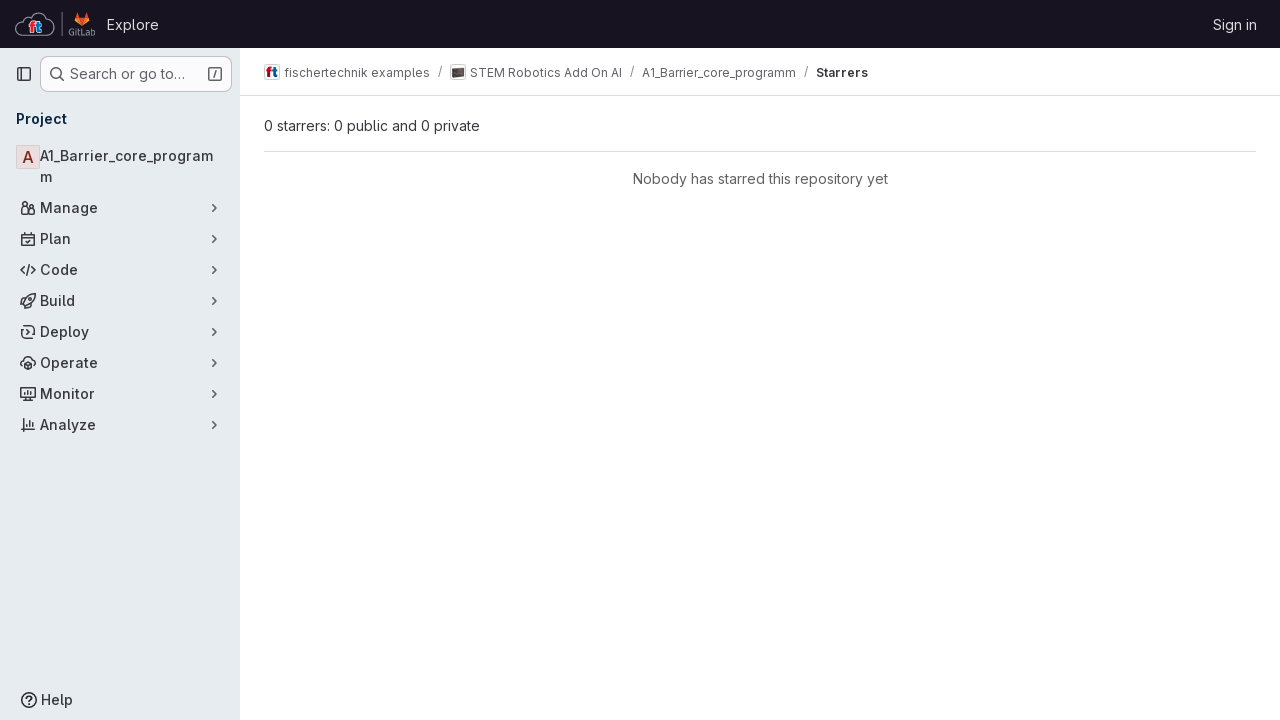

--- FILE ---
content_type: image/svg+xml
request_url: https://git.fischertechnik-cloud.com/uploads/-/system/appearance/header_logo/1/ft-gitlab_quer.svg
body_size: 5422
content:
<svg xmlns="http://www.w3.org/2000/svg" width="206.324" height="62.101" viewBox="0 0 206.324 62.101">
  <g id="ft-gitlab_quer" transform="translate(1.5 1)">
    <g id="Gruppe_46" data-name="Gruppe 46" transform="translate(-680.121 -475.864)">
      <g id="Gruppe_42" data-name="Gruppe 42">
        <path id="Pfad_144" data-name="Pfad 144" d="M745.4,513.786a1.57,1.57,0,0,0,1.569-1.569v-6.076a1.569,1.569,0,0,0-1.569-1.568H743.48v-4.59a1.568,1.568,0,0,0-1.568-1.568h-8.056a1.568,1.568,0,0,0-1.568,1.568v4.59h-.649a1.526,1.526,0,0,0,.089-.494v-5.608a1.569,1.569,0,0,0-1.569-1.568H725.7c-2.205.043-4.525.25-6.512,2.182a7.913,7.913,0,0,0-2.553,5.735h-1.021a1.569,1.569,0,0,0-1.569,1.568v5.856a1.569,1.569,0,0,0,1.569,1.569h1.071v13.359a1.568,1.568,0,0,0,1.568,1.569h8.028a1.568,1.568,0,0,0,1.568-1.569V513.813h2.308a1.561,1.561,0,0,0,.613-.125,1.545,1.545,0,0,0,.527.1h.969l-.062,4.761a27.43,27.43,0,0,0,.094,3.594,7.815,7.815,0,0,0,1.682,4.426c1.868,2.194,4.838,2.441,6.448,2.441.291,0,.537-.008.725-.014.086,0,.156-.005.207-.005a15.831,15.831,0,0,0,4.415-.623,1.569,1.569,0,0,0,1.2-1.523v-6.021a1.57,1.57,0,0,0-1.862-1.541c-.28.054-.507.1-.7.142a3.434,3.434,0,0,1-.629.106,1.118,1.118,0,0,1-.259-.025,1.5,1.5,0,0,1-.042-.414v-5.3Z" fill="#fff"/>
        <g id="Gruppe_41" data-name="Gruppe 41">
          <path id="Pfad_145" data-name="Pfad 145" d="M725.733,498.517c-2.051.041-3.871.2-5.471,1.76-1.27,1.188-2.117,2.631-2.117,6.158h-2.529v5.856h2.639v14.928h8.028V512.291h3.876v-5.856h-3.876c0-.739-.106-1.4.632-1.9a3.178,3.178,0,0,1,1.374-.413h1.87v-5.608Z" fill="#ed1c24"/>
          <path id="Pfad_146" data-name="Pfad 146" d="M733.856,500.029v6.158H731.3v6.076h2.557l-.082,6.378a26.381,26.381,0,0,0,.082,3.354,6.188,6.188,0,0,0,1.32,3.6c1.886,2.214,5.49,1.869,6.186,1.869a14.175,14.175,0,0,0,4.041-.577v-6.021a9.639,9.639,0,0,1-1.622.275c-1.667,0-1.87-1.188-1.87-2.007v-6.873H745.4v-6.076h-3.492v-6.158Z" fill="#0071bc"/>
        </g>
      </g>
      <path id="Pfad_147" data-name="Pfad 147" d="M778.8,516.047a21.143,21.143,0,0,0-20.441-21.129,19.491,19.491,0,0,0-37.262-2.138,14.509,14.509,0,0,0-21.776,10.56,17,17,0,1,0-2.2,33.853h63.766a16.2,16.2,0,0,0,10.7-4.07C776.032,529.37,778.8,522.865,778.8,516.047Z" transform="translate(0 -2.228)" fill="none" stroke="#8c929d" stroke-linecap="round" stroke-miterlimit="10" stroke-width="3"/>
      <line id="Linie_2" data-name="Linie 2" y2="60.101" transform="translate(799.692 475.864)" fill="none" stroke="#8c929d" stroke-linecap="round" stroke-miterlimit="10" stroke-width="2"/>
      <g id="logo_art" data-name="logo art">
        <g id="Gruppe_45" data-name="Gruppe 45">
          <g id="Gruppe_43" data-name="Gruppe 43">
            <path id="path14" d="M851.568,517.651h-2.411l.011,17.973h9.766V533.4h-7.355l-.011-15.75Z" fill="#8c929d"/>
            <g id="g24">
              <path id="path26" d="M868.228,532.47a4.112,4.112,0,0,1-2.986,1.261c-1.836,0-2.577-.907-2.577-2.09,0-1.781,1.238-2.633,3.871-2.633a11.637,11.637,0,0,1,1.7.133v3.329Zm-2.5-10.894a7.983,7.983,0,0,0-5.132,1.847l.852,1.482a7.378,7.378,0,0,1,3.926-1.151c1.98,0,2.854,1.018,2.854,2.721v.874a11.04,11.04,0,0,0-1.67-.133c-4.225,0-6.371,1.483-6.371,4.579,0,2.777,1.7,4.17,4.28,4.17a4.3,4.3,0,0,0,3.982-2.09l.443,1.758h1.7v-9.2c-.011-2.909-1.272-4.855-4.867-4.855Z" fill="#8c929d"/>
            </g>
            <g id="g28">
              <path id="path30" d="M878.375,533.813a5.618,5.618,0,0,1-2.3-.387V525.12a4.754,4.754,0,0,1,3.13-1.184c2.334,0,3.23,1.648,3.23,4.314,0,3.783-1.449,5.563-4.059,5.563m1.017-12.232a4.418,4.418,0,0,0-3.318,1.471v-2.323l-.011-3.075h-2.356l.011,17.531a12.181,12.181,0,0,0,4.557.763c4.5,0,6.67-2.876,6.67-7.842-.011-3.926-2.013-6.525-5.553-6.525" fill="#8c929d"/>
            </g>
            <g id="g32">
              <path id="path34" d="M825.315,519.6a6.779,6.779,0,0,1,4.413,1.427l1.04-1.8a8.031,8.031,0,0,0-5.343-1.9c-5.132,0-8.726,3.131-8.726,9.446,0,6.614,3.882,9.191,8.317,9.191a14.129,14.129,0,0,0,5.353-1.039l-.055-7.068v-2.223h-6.581v2.223h4.2l.055,5.364a6.553,6.553,0,0,1-2.8.5c-3.561,0-5.95-2.245-5.95-6.968-.011-4.811,2.455-7.145,6.072-7.145" fill="#8c929d"/>
            </g>
            <g id="g36">
              <path id="path38" d="M842.3,517.648H839.94l.011,3.02V531.1c0,2.909,1.261,4.855,4.855,4.855a7.793,7.793,0,0,0,1.449-.132v-2.113a6.934,6.934,0,0,1-1.1.078c-1.979,0-2.853-1.018-2.853-2.721v-7.19h3.948v-1.968h-3.948l-.011-4.259Z" fill="#8c929d"/>
            </g>
            <path id="path40" d="M833.948,535.624H836.3V521.909h-2.356v13.715Z" fill="#8c929d"/>
            <path id="path42" d="M833.948,520.018H836.3v-2.356h-2.356v2.356Z" fill="#8c929d"/>
          </g>
          <g id="Gruppe_44" data-name="Gruppe 44">
            <path id="path50" d="M850.816,510.759h0L857.7,489.6H843.946l6.87,21.161Z" fill="#e24329"/>
            <path id="path66" d="M834.31,489.6h0l-2.095,6.429a1.425,1.425,0,0,0,.516,1.592l18.085,13.14L834.31,489.6Z" fill="#fca326"/>
            <path id="path74" d="M834.31,489.6h9.636L839.8,476.853a.715.715,0,0,0-1.357,0L834.31,489.6Z" fill="#e24329"/>
            <path id="path82" d="M867.331,489.6h0l2.087,6.429a1.424,1.424,0,0,1-.515,1.592l-18.087,13.14L867.331,489.6Z" fill="#fca326"/>
            <path id="path86" d="M867.331,489.6H857.7l4.14-12.745a.715.715,0,0,1,1.357,0l4.139,12.745Z" fill="#e24329"/>
            <path id="Pfad_148" data-name="Pfad 148" d="M850.816,510.759,857.7,489.6h9.636Z" fill="#fc6d26"/>
            <path id="Pfad_149" data-name="Pfad 149" d="M850.816,510.759,834.31,489.6h9.636Z" fill="#fc6d26"/>
          </g>
        </g>
      </g>
    </g>
  </g>
</svg>
